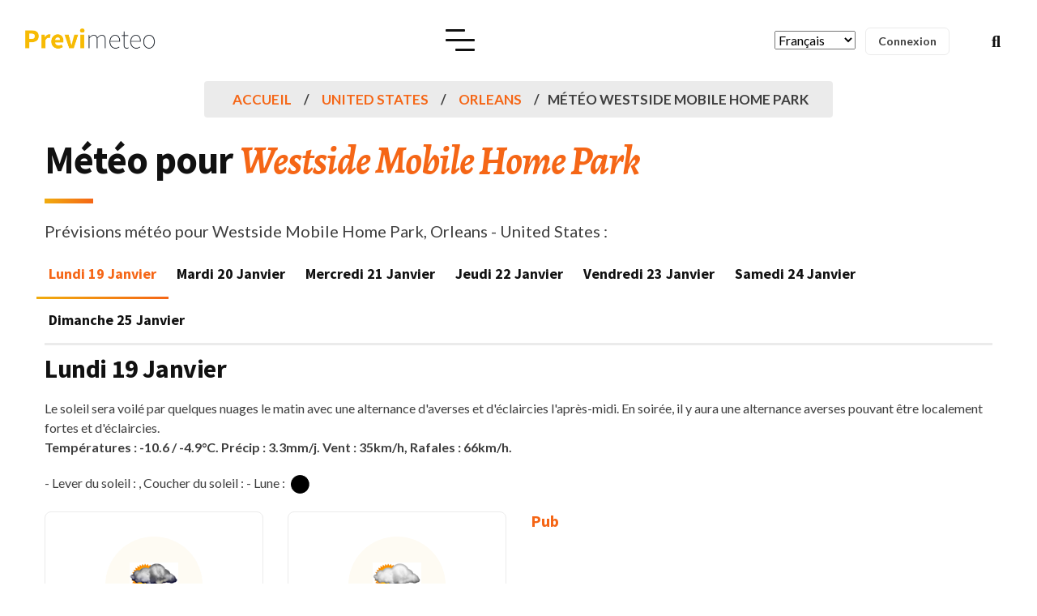

--- FILE ---
content_type: text/html; charset=UTF-8
request_url: https://meteo-france.previmeteo.com/us/7224978-meteo-westside-mobile-home-park.html
body_size: 15944
content:
<!DOCTYPE html>
<html lang="fr">
	<head>
		<meta charset="utf-8" />
		<title>Météo Westside Mobile Home Park (), Orleans, New York United States</title>
		<meta name="viewport" content="width=device-width, initial-scale=1.0">
		<meta name="description" content="Meteo Westside Mobile Home Park : Prévision météo détaillées pour Westside Mobile Home Park () en United States, New York, Orleans pour aujourd'hui, demain et les prochains jours. Météo en détail pour le matin, l'après-midi et le soir avec les températures, la pluie, la neige, ou les risques d'orage et le vent https://meteo.previmeteo.com/us/7224978-meteo-westside-mobile-home-park.html" />
		<meta name="keywords" content=", meteo Westside Mobile Home Park, Alertes météo, pré-alerte météo, alertes orage, alerte pluie, alerte vent, alerte rafales, alertes températures, alertes gel, meteo New York, meteo United States, meteo Orleans" />
		<meta content="Previmeteo" name="author" />
		<meta property="og:locale" content="fr" />
		<meta property="og:type" content="website" />
		<meta property="og:title" content="Météo Westside Mobile Home Park (), Orleans, New York United States" />
		<meta property="og:description" content="Meteo Westside Mobile Home Park : Prévision météo détaillées pour Westside Mobile Home Park () en United States, New York, Orleans pour aujourd'hui, demain et les prochains jours. Météo en détail pour le matin, l'après-midi et le soir avec les températures, la pluie, la neige, ou les risques d'orage et le vent https://meteo.previmeteo.com/us/7224978-meteo-westside-mobile-home-park.html" />
		<meta property="og:url" content="https://meteo-france.previmeteo.com/us/7224978-meteo-westside-mobile-home-park.html" />
		<meta property="og:site_name" content="Alertes, prévisions et données météo - Previmeteo" />
		<meta name="twitter:card" content="summary_large_image" />
		<meta name="twitter:description" content="Meteo Westside Mobile Home Park : Prévision météo détaillées pour Westside Mobile Home Park () en United States, New York, Orleans pour aujourd'hui, demain et les prochains jours. Météo en détail pour le matin, l'après-midi et le soir avec les températures, la pluie, la neige, ou les risques d'orage et le vent https://meteo.previmeteo.com/us/7224978-meteo-westside-mobile-home-park.html" />
		<meta name="twitter:title" content="Météo Westside Mobile Home Park (), Orleans, New York United States" />
		<meta name="twitter:image" content="https://www.previmeteo.com/new_site/images/logo-dark.png" />
		<!--<script type='application/ld+json'>{"@context":"https://schema.org","@type":"WebSite","@id":"https://previmeteo.com","url":"https://previmeteo.com/us/7224978-meteo-westside-mobile-home-park.html","name":"Meteo Westside Mobile Home Park : Prévision météo détaillées pour Westside Mobile Home Park () en United States, New York, Orleans pour aujourd'hui, demain et les prochains jours. Météo en détail pour le matin, l'après-midi et le soir avec les températures, la pluie, la neige, ou les risques d'orage et le vent https://meteo.previmeteo.com/us/7224978-meteo-westside-mobile-home-park.html","potentialAction":{"@type":"SearchAction","target":"https://www.previmeteo.com/recherche/index.php","query-input":"required name=recherche"}}</script>-->
		<script type="application/ld+json">
		{
		  "@context": "https://schema.org",
		  "@type": "Corporation",
		  "name": "Previmeteo SAS",
		  "address": 
		  {
			  "@type": "PostalAddress",
			  "streetAddress": "7, rue Caroline Aigle",
			  "addressLocality": "Le Haillan, France",
			  "postalCode": "33185"
		  }
		}
		</script>
				<link rel="canonical" href="https://meteo-france.previmeteo.com/us/7224978-meteo-westside-mobile-home-park.html" />
		
		<!-- favicon -->
		<link rel="shortcut icon" href="https://static.previmeteo.com/new_site/images/favicon.ico">
		<!-- WOW Animation -->
				<!-- Bootstrap css -->
		<link href="https://static.previmeteo.com/new_site/css/bootstrap.min.css" rel="stylesheet" type="text/css" />
		<!-- Slick Slider -->
				<!-- Icons -->
								<!-- Main css File -->
		<link href="https://static.previmeteo.com/new_site/css/style.min.css" rel="stylesheet" type="text/css" id="theme-default" />
		<link href="https://static.previmeteo.com/new_site/css/rtl-style.min.css" rel="stylesheet" type="text/css" id="rtl-theme-default" disabled="disabled" />
		<link href="https://static.previmeteo.com/new_site/css/colors/orange-color.min-start.css" rel="stylesheet" type="text/css" id="theme-color" />		<meta name="apple-itunes-app" content="app-id=1050964320"/>
		
	<script type="application/ld+json">
	{
	  "@context": "https://schema.org",
	  "@type": "BreadcrumbList",
	  "itemListElement": [{
		"@type": "ListItem",
		"position": 1,
		"name": "Country United States",
		"item": "meteo-france.previmeteo.com/villes/liste_regions.php?code_pays=US"
	  },{
		"@type": "ListItem",
		"position": 2,
		"name": "Meteo Westside Mobile Home Park",
		"item": "https://meteo-france.previmeteo.com/us/7224978-meteo-westside-mobile-home-park.html"
	  }]
	}
	</script>
	<!-- JSON-LD : Localité -->
	<script type="application/ld+json">
	{
	  "@context": "https://schema.org",
	  "@type": "Place",
	  "name": "Westside Mobile Home Park",
	  "address": {
		"@type": "PostalAddress","addressLocality": "Westside Mobile Home Park","addressRegion": "New York","addressCountry": "US"
	  },
	  "geo": {
		"@type": "GeoCoordinates",
		"latitude": 43.24667,
		"longitude": -78.20611
	  }
	}
	</script><meta name="geo.position" content="43.24667;-78.20611" />
	<meta name="geo.placename" content="Westside Mobile Home Park, New York" />
	<meta name="ICBM" content="43.24667, -78.20611" />
	<meta property="og:latitude" content="43.24667"/>
	<meta property="og:longitude" content="-78.20611"/>
	<meta property="og:locality" content="Westside Mobile Home Park"/>
	<meta property="og:region" content="New York"/><meta property="og:geoname" content="7224978"/>
	<meta property="og:country-name" content="US"/>		<!--<link rel="manifest" href="https://static.previmeteo.com/new_site/manifest.json" />-->
		
		
		

	</head>	
	<link rel="stylesheet" href="https://static.previmeteo.com/new_site/css/SimpleStarRating.min.css">
	<style>
	.rating {
		font-size: 20px;
		color: #F7B824;
	}
	//materialdesignicons clean
	@font-face{font-family:"Material Design Icons";src:url(https://static.previmeteo.com/new_site/fonts/materialdesignicons-webfont.eot?v=5.3.45);src:url(https://static.previmeteo.com/new_site/fonts/materialdesignicons-webfont.eot?#iefix&v=5.3.45) format("embedded-opentype"),url(https://static.previmeteo.com/new_site/fonts/materialdesignicons-webfont.woff2?v=5.3.45) format("woff2"),url(https://static.previmeteo.com/new_site/fonts/materialdesignicons-webfont.woff?v=5.3.45) format("woff"),url(https://static.previmeteo.com/new_site/fonts/materialdesignicons-webfont.ttf?v=5.3.45) format("truetype");font-weight:400;font-style:normal}@-webkit-keyframes mdi-spin{0%{-webkit-transform:rotate(0);transform:rotate(0)}100%{-webkit-transform:rotate(359deg);transform:rotate(359deg)}}@keyframes mdi-spin{0%{-webkit-transform:rotate(0);transform:rotate(0)}100%{-webkit-transform:rotate(359deg);transform:rotate(359deg)}}
	
	//line awesome clean
	.la{-moz-osx-font-smoothing:grayscale;-webkit-font-smoothing:antialiased;display:inline-block;font-style:normal;font-variant:normal;text-rendering:auto;line-height:1}.la-lg{font-size:1.33333em;line-height:.75em;vertical-align:-.0667em}.la-1x{font-size:1em}.la-2x{font-size:2em}.la-3x{font-size:3em}.la-4x{font-size:4em}.la-5x{font-size:5em}.la-6x{font-size:6em}.la-7x{font-size:7em}.la-8x{font-size:8em}.la-9x{font-size:9em}.la-10x{font-size:10em}.la-ul{list-style-type:none;margin-left:2.5em;padding-left:0}.la-ul>li{position:relative}.la-li{left:-2em;position:absolute;text-align:center;width:2em;line-height:inherit}@-webkit-keyframes la-spin{0%{-webkit-transform:rotate(0);transform:rotate(0)}100%{-webkit-transform:rotate(360deg);transform:rotate(360deg)}}@keyframes la-spin{0%{-webkit-transform:rotate(0);transform:rotate(0)}100%{-webkit-transform:rotate(360deg);transform:rotate(360deg)}}.la-500px:before{content:"\f26e"}.la-ad:before{content:"\f641"}.la-address-card:before{content:"\f2bb"}.la-align-center:before{content:"\f037"}.la-align-left:before{content:"\f036"}.la-align-right:before{content:"\f038"}.la-app-store:before{content:"\f36f"}.la-apple:before{content:"\f179"}.la-apple-alt:before{content:"\f5d1"}.la-blog:before{content:"\f781"}.la-bold:before{content:"\f032"}.la-bootstrap:before{content:"\f836"}.la-box:before{content:"\f466"}.la-box-open:before{content:"\f49e"}.la-city:before{content:"\f64f"}.la-code:before{content:"\f121"}.la-cookie:before{content:"\f563"}.la-copyright:before{content:"\f1f9"}.la-css3:before{content:"\f13c"}.la-css3-alt:before{content:"\f38b"}.la-facebook:before{content:"\f09a"}.la-facebook-f:before{content:"\f39e"}.la-file:before{content:"\f15b"}.la-file-alt:before{content:"\f15c"}.la-file-code:before{content:"\f1c9"}.la-file-image:before{content:"\f1c5"}.la-font:before{content:"\f031"}.la-font-awesome:before{content:"\f2b4"}.la-font-awesome-alt:before{content:"\f35c"}.la-google:before{content:"\f1a0"}.la-google-play:before{content:"\f3ab"}.la-google-plus:before{content:"\f2b3"}.la-google-plus-g:before{content:"\f0d5"}.la-heading:before{content:"\f1dc"}.la-html5:before{content:"\f13b"}.la-icons:before{content:"\f86d"}.la-id-card:before{content:"\f2c2"}.la-id-card-alt:before{content:"\f47f"}.la-image:before{content:"\f03e"}.la-images:before{content:"\f302"}.la-info:before{content:"\f129"}.la-itunes:before{content:"\f3b4"}.la-itunes-note:before{content:"\f3b5"}.la-js:before{content:"\f3b8"}.la-line:before{content:"\f3c0"}.la-link:before{content:"\f0c1"}.la-linkedin:before{content:"\f08c"}.la-linkedin-in:before{content:"\f0e1"}.la-medium:before{content:"\f23a"}.la-medium-m:before{content:"\f3c7"}.la-microsoft:before{content:"\f3ca"}.la-mobile:before{content:"\f10b"}.la-mobile-alt:before{content:"\f3cd"}.la-object-group:before{content:"\f247"}.la-page4:before{content:"\f3d7"}.la-phone:before{content:"\f095"}.la-phone-alt:before{content:"\f879"}.la-php:before{content:"\f457"}.la-play:before{content:"\f04b"}.la-plus:before{content:"\f067"}.la-search:before{content:"\f002"}.la-search-plus:before{content:"\f00e"}.la-star:before{content:"\f005"}.la-store:before{content:"\f54e"}.la-store-alt:before{content:"\f54f"}.la-text-height:before{content:"\f034"}.la-text-width:before{content:"\f035"}.la-toggle-on:before{content:"\f205"}.la-twitter:before{content:"\f099"}.la-user:before{content:"\f007"}.la-user-alt:before{content:"\f406"}.la-user-plus:before{content:"\f234"}.la-weight:before{content:"\f496"}.la-window-close:before{content:"\f410"}@font-face{font-family:'Line Awesome Brands';font-style:normal;font-weight:400;font-display:auto;src:url(https://static.previmeteo.com/new_site/fonts/la-brands-400.eot);src:url(https://static.previmeteo.com/new_site/fonts/la-brands-400.eot?#iefix) format("embedded-opentype"),url(https://static.previmeteo.com/new_site/fonts/la-brands-400.woff2) format("woff2"),url(https://static.previmeteo.com/new_site/fonts/la-brands-400.woff) format("woff"),url(https://static.previmeteo.com/new_site/fonts/la-brands-400.ttf) format("truetype"),url(https://static.previmeteo.com/new_site/fonts/la-brands-400.svg#lineawesome) format("svg")}@font-face{font-family:'Line Awesome Free';font-style:normal;font-weight:400;font-display:auto;src:url(https://static.previmeteo.com/new_site/fonts/la-regular-400.eot);src:url(https://static.previmeteo.com/new_site/fonts/la-regular-400.eot?#iefix) format("embedded-opentype"),url(https://static.previmeteo.com/new_site/fonts/la-regular-400.woff2) format("woff2"),url(https://static.previmeteo.com/new_site/fonts/la-regular-400.woff) format("woff"),url(https://static.previmeteo.com/new_site/fonts/la-regular-400.ttf) format("truetype"),url(https://static.previmeteo.com/new_site/fonts/la-regular-400.svg#lineawesome) format("svg")}@font-face{font-family:'Line Awesome Free';font-style:normal;font-weight:900;font-display:auto;src:url(https://static.previmeteo.com/new_site/fonts/la-solid-900.eot);src:url(https://static.previmeteo.com/new_site/fonts/la-solid-900.eot?#iefix) format("embedded-opentype"),url(https://static.previmeteo.com/new_site/fonts/la-solid-900.woff2) format("woff2"),url(https://static.previmeteo.com/new_site/fonts/la-solid-900.woff) format("woff"),url(https://static.previmeteo.com/new_site/fonts/la-solid-900.ttf) format("truetype"),url(https://static.previmeteo.com/new_site/fonts/la-solid-900.svg#lineawesome) format("svg")}.la{font-family:'Line Awesome Free';font-weight:900}.la.la-star-o{font-family:'Line Awesome Free';font-weight:400}.la.la-star-o:before{content:"\f005"}.la.la-close:before{content:"\f00d"}.la.la-file-o{font-family:'Line Awesome Free';font-weight:400}.la.la-file-o:before{content:"\f15b"}.la.la-image{font-family:'Line Awesome Free';font-weight:400}.la.la-image:before{content:"\f03e"}.la.la-twitter{font-family:'Line Awesome Brands';font-weight:400}.la.la-facebook{font-family:'Line Awesome Brands';font-weight:400}.la.la-facebook:before{content:"\f39e"}.la.la-facebook-f{font-family:'Line Awesome Brands';font-weight:400}.la.la-facebook-f:before{content:"\f39e"}.la.la-group:before{content:"\f0c0"}.la.la-google-plus{font-family:'Line Awesome Brands';font-weight:400}.la.la-google-plus:before{content:"\f0d5"}.la.la-linkedin{font-family:'Line Awesome Brands';font-weight:400}.la.la-linkedin:before{content:"\f0e1"}.la.la-file-text-o{font-family:'Line Awesome Free';font-weight:400}.la.la-file-text-o:before{content:"\f15c"}.la.la-mobile:before{content:"\f3cd"}.la.la-mobile-phone:before{content:"\f3cd"}.la.la-html5{font-family:'Line Awesome Brands';font-weight:400}.la.la-css3{font-family:'Line Awesome Brands';font-weight:400}.la.la-toggle-right{font-family:'Line Awesome Free';font-weight:400}.la.la-toggle-right:before{content:"\f152"}.la.la-file-text:before{content:"\f15c"}.la.la-apple{font-family:'Line Awesome Brands';font-weight:400}.la.la-toggle-left{font-family:'Line Awesome Free';font-weight:400}.la.la-toggle-left:before{content:"\f191"}.la.la-google{font-family:'Line Awesome Brands';font-weight:400}.la.la-file-image-o{font-family:'Line Awesome Free';font-weight:400}.la.la-file-image-o:before{content:"\f1c5"}.la.la-file-code-o{font-family:'Line Awesome Free';font-weight:400}.la.la-file-code-o:before{content:"\f1c9"}.la.la-support{font-family:'Line Awesome Free';font-weight:400}.la.la-support:before{content:"\f1cd"}.la.la-send:before{content:"\f1d8"}.la.la-send-o{font-family:'Line Awesome Free';font-weight:400}.la.la-send-o:before{content:"\f1d8"}.la.la-header:before{content:"\f1dc"}.la.la-copyright{font-family:'Line Awesome Free';font-weight:400}.la.la-medium{font-family:'Line Awesome Brands';font-weight:400}.la.la-object-group{font-family:'Line Awesome Free';font-weight:400}.la.la-500px{font-family:'Line Awesome Brands';font-weight:400}.la.la-font-awesome{font-family:'Line Awesome Brands';font-weight:400}.la.la-fa{font-family:'Line Awesome Brands';font-weight:400}.la.la-fa:before{content:"\f2b4"}.la.la-address-card-o{font-family:'Line Awesome Free';font-weight:400}.la.la-address-card-o:before{content:"\f2bb"}.la.la-user-o{font-family:'Line Awesome Free';font-weight:400}.la.la-user-o:before{content:"\f007"}.la.la-id-card-o{font-family:'Line Awesome Free';font-weight:400}.la.la-id-card-o:before{content:"\f2c2"}.la.la-s15:before{content:"\f2cd"}.la.la-window-close-o{font-family:'Line Awesome Free';font-weight:400}.la.la-window-close-o:before{content:"\f410"}
	
	
	/*!
	 * Font Awesome Free 5.13.1 by @fontawesome - https://fontawesome.com
	 * License - https://fontawesome.com/license/free (Icons: CC BY 4.0, Fonts: SIL OFL 1.1, Code: MIT License)
	 */.fa,.fab,.fas{-moz-osx-font-smoothing:grayscale;-webkit-font-smoothing:antialiased;display:inline-block;font-style:normal;font-variant:normal;text-rendering:auto;line-height:1}.fa-lg{font-size:1.33333em;line-height:.75em;vertical-align:-.0667em}.fa-1x{font-size:1em}.fa-2x{font-size:2em}.fa-3x{font-size:3em}.fa-4x{font-size:4em}.fa-5x{font-size:5em}.fa-6x{font-size:6em}.fa-7x{font-size:7em}.fa-8x{font-size:8em}.fa-9x{font-size:9em}.fa-10x{font-size:10em}.fa-ul{list-style-type:none;margin-left:2.5em;padding-left:0}.fa-ul>li{position:relative}.fa-li{left:-2em;position:absolute;text-align:center;width:2em;line-height:inherit}.fa-spin{-webkit-animation:fa-spin 2s linear infinite;animation:fa-spin 2s linear infinite}@-webkit-keyframes fa-spin{0%{-webkit-transform:rotate(0);transform:rotate(0)}to{-webkit-transform:rotate(1turn);transform:rotate(1turn)}}@keyframes fa-spin{0%{-webkit-transform:rotate(0);transform:rotate(0)}to{-webkit-transform:rotate(1turn);transform:rotate(1turn)}}.fa-rotate-90{-webkit-transform:rotate(90deg);transform:rotate(90deg)}.fa-rotate-180{-webkit-transform:rotate(180deg);transform:rotate(180deg)}.fa-rotate-270{-webkit-transform:rotate(270deg);transform:rotate(270deg)}:root .fa-rotate-180,:root .fa-rotate-270,:root .fa-rotate-90{-webkit-filter:none;filter:none}.fa-500px:before{content:"\f26e"}.fa-ad:before{content:"\f641"}.fa-address-card:before{content:"\f2bb"}.fa-align-center:before{content:"\f037"}.fa-align-left:before{content:"\f036"}.fa-align-right:before{content:"\f038"}.fa-app-store:before{content:"\f36f"}.fa-apple:before{content:"\f179"}.fa-apple-alt:before{content:"\f5d1"}.fa-blog:before{content:"\f781"}.fa-bold:before{content:"\f032"}.fa-bootstrap:before{content:"\f836"}.fa-box:before{content:"\f466"}.fa-box-open:before{content:"\f49e"}.fa-city:before{content:"\f64f"}.fa-code:before{content:"\f121"}.fa-cookie:before{content:"\f563"}.fa-copyright:before{content:"\f1f9"}.fa-css3:before{content:"\f13c"}.fa-css3-alt:before{content:"\f38b"}.fa-facebook:before{content:"\f09a"}.fa-facebook-f:before{content:"\f39e"}.fa-file:before{content:"\f15b"}.fa-file-alt:before{content:"\f15c"}.fa-file-code:before{content:"\f1c9"}.fa-file-image:before{content:"\f1c5"}.fa-font:before{content:"\f031"}.fa-font-awesome:before{content:"\f2b4"}.fa-font-awesome-alt:before{content:"\f35c"}.fa-font-awesome-logo-full:before{content:"\f4e6"}.fa-google:before{content:"\f1a0"}.fa-google-play:before{content:"\f3ab"}.fa-google-plus:before{content:"\f2b3"}.fa-google-plus-g:before{content:"\f0d5"}.fa-heading:before{content:"\f1dc"}.fa-html5:before{content:"\f13b"}.fa-icons:before{content:"\f86d"}.fa-id-card:before{content:"\f2c2"}.fa-id-card-alt:before{content:"\f47f"}.fa-image:before{content:"\f03e"}.fa-images:before{content:"\f302"}.fa-info:before{content:"\f129"}.fa-itunes:before{content:"\f3b4"}.fa-itunes-note:before{content:"\f3b5"}.fa-js:before{content:"\f3b8"}.fa-line:before{content:"\f3c0"}.fa-link:before{content:"\f0c1"}.fa-linkedin:before{content:"\f08c"}.fa-linkedin-in:before{content:"\f0e1"}.fa-list:before{content:"\f03a"}.fa-list-alt:before{content:"\f022"}.fa-list-ul:before{content:"\f0ca"}.fa-medium:before{content:"\f23a"}.fa-medium-m:before{content:"\f3c7"}.fa-microsoft:before{content:"\f3ca"}.fa-mobile:before{content:"\f10b"}.fa-mobile-alt:before{content:"\f3cd"}.fa-object-group:before{content:"\f247"}.fa-page4:before{content:"\f3d7"}.fa-phone:before{content:"\f095"}.fa-phone-alt:before{content:"\f879"}.fa-php:before{content:"\f457"}.fa-play:before{content:"\f04b"}.fa-plus:before{content:"\f067"}.fa-search:before{content:"\f002"}.fa-search-plus:before{content:"\f00e"}.fa-star:before{content:"\f005"}.fa-store:before{content:"\f54e"}.fa-store-alt:before{content:"\f54f"}.fa-text-height:before{content:"\f034"}.fa-text-width:before{content:"\f035"}.fa-toggle-on:before{content:"\f205"}.fa-twitter:before{content:"\f099"}.fa-user:before{content:"\f007"}.fa-user-alt:before{content:"\f406"}.fa-user-plus:before{content:"\f234"}.fa-weight:before{content:"\f496"}.fa-window-close:before{content:"\f410"}@font-face{font-family:"Font Awesome 5 Brands";font-style:normal;font-weight:400;font-display:block;src:url(https://static.previmeteo.com/new_site/fonts/fa-brands-400.eot);src:url(https://static.previmeteo.com/new_site/fonts/fa-brands-400.eot?#iefix) format("embedded-opentype"),url(https://static.previmeteo.com/new_site/fonts/fa-brands-400.woff2) format("woff2"),url(https://static.previmeteo.com/new_site/fonts/fa-brands-400.woff) format("woff"),url(https://static.previmeteo.com/new_site/fonts/fa-brands-400.ttf) format("truetype"),url(https://static.previmeteo.com/new_site/fonts/fa-brands-400.svg#fontawesome) format("svg")}.fab{font-family:"Font Awesome 5 Brands"}@font-face{font-family:"Font Awesome 5 Free";font-style:normal;font-weight:400;font-display:block;src:url(https://static.previmeteo.com/new_site/fonts/fa-regular-400.eot);src:url(https://static.previmeteo.com/new_site/fonts/fa-regular-400.eot?#iefix) format("embedded-opentype"),url(https://static.previmeteo.com/new_site/fonts/fa-regular-400.woff2) format("woff2"),url(https://static.previmeteo.com/new_site/fonts/fa-regular-400.woff) format("woff"),url(https://static.previmeteo.com/new_site/fonts/fa-regular-400.ttf) format("truetype"),url(https://static.previmeteo.com/new_site/fonts/fa-regular-400.svg#fontawesome) format("svg")}.fab{font-weight:400}@font-face{font-family:"Font Awesome 5 Free";font-style:normal;font-weight:900;font-display:block;src:url(https://static.previmeteo.com/new_site/fonts/fa-solid-900.eot);src:url(https://static.previmeteo.com/new_site/fonts/fa-solid-900.eot?#iefix) format("embedded-opentype"),url(https://static.previmeteo.com/new_site/fonts/fa-solid-900.woff2) format("woff2"),url(https://static.previmeteo.com/new_site/fonts/fa-solid-900.woff) format("woff"),url(https://static.previmeteo.com/new_site/fonts/fa-solid-900.ttf) format("truetype"),url(https://static.previmeteo.com/new_site/fonts/fa-solid-900.svg#fontawesome) format("svg")}.fa,.fas{font-family:"Font Awesome 5 Free"}.fa,.fas{font-weight:900}
	</style>
	<style>
	@media only screen and (max-width: 1330px) {
	
		.menu-toggle-btn {
			display: block;
		  }
		  #navigation {
			background: #fff;
			position: fixed;
			right: 0;
			top: 0;
			-webkit-box-shadow: -20px 0 20px 0 rgba(0, 0, 0, 0.1);
			box-shadow: -20px 0 20px 0 rgba(0, 0, 0, 0.1);
			height: 100vh;
			overflow: auto;
			z-index: 1;
			width: 100%;
			max-width: 360px;
			display: block;
			padding: 80px 0 30px;
			transition: all 0.5s ease-in-out;
			-webkit-transition: all 0.5s ease-in-out;
			transform: translateX(120%);
		  }
		  #navigation.open {
			opacity: 1;
			visibility: visible;
			-webkit-transform: translateX(0);
			transform: translateX(0);
			z-index: 1;
		  }
		  #navigation .menu-primary {
			padding: 15px 0 30px;
			width: 100%;
			margin: auto;
		  }
		  #navigation .navbar-right {
			padding: 0 30px 30px;
		  }
		  #navigation .menu-primary li.menu-item {
			display: block;
			padding: 0 0;
			border-bottom: 1px solid rgba(0, 0, 0, 0.06);
		  }
		  #navigation .menu-primary li.menu-item:last-child {
			border-bottom: 0;
		  }
		  #navigation .menu-primary > li.menu-item:last-child {
			border-bottom: 1px solid rgba(0, 0, 0, 0.06);
		  }
		  #navigation .menu-primary > li.menu-item > a {
			font-size: 15px;
			display: block;
			padding: 12px 30px;
			line-height: 1.5;
			text-transform: uppercase;
			color: var(--heading-text-color);
		  }
		  .menu-primary > li.menu-item.menu-item-has-children > a::after {
			content: '';
		  }
		  .menu-primary .sub-menu > li.menu-item.menu-item-has-children > a::after {
			content: '';
		  }
		  .menu-primary li.menu-item .sub-menu {
			position: static;
			box-shadow: none;
			background: 0 0;
			padding: 0;
			transform: none;
			opacity: 1;
			visibility: visible;
			display: none;
			background: rgba(0, 0, 0, 0.04);
			border-radius: 0;
			transition: none;
			-webkit-transition: none;
		  }
		  #navigation .menu-primary .child-link {
			display: block;
			position: absolute;
			right: 10px;
			top: 0;
			height: 46px;
			width: 42px;
			text-align: center;
			line-height: 46px;
			cursor: pointer;
			transition: all 0.5s ease-in-out;
			-webkit-transition: all 0.5s ease-in-out;
			border-radius: 50px;
			-webkit-border-radius: 50px;
		  }
		  .menu-primary > li.menu-item.mega-menu {
			position: relative;
		  }
		  .menu-primary .sub-menu > li.menu-item > a::before {
			display: none;
		  }
		  #navigation .menu-primary .sub-menu li.menu-item a {
			display: block;
			padding: 12px 30px;
			line-height: 1.5;
			color: var(--heading-text-color);
		  }
		  .menu-primary .sub-menu li.menu-item > .sub-menu {
			margin-left: 0;
		  }
		  .menu-primary .sub-menu > li.menu-item.col-title > a {
			font-size: 18px;
			margin: 0;
		  }
		  .menu-primary .mega-menu-inner > li.menu-item > .sub-menu {
			display: block !important;
			background: 0 0;
		  }
		  #navigation .menu-primary .child-link.active {
			transform: rotate(180deg);
			-webkit-transform: rotate(180deg);
		  }
	}
	</style>
<body>
	<!-- box-wrapper --> 
	<div class="box-wrapper">
		<!-- Loader -->
		<!--<div id="preloader">
			<div id="status">
				<div class="d-loader">
					<img src="/new_site/images/logo-dark.png" alt="Previmeteo : alertes et prévisions météo">
				</div>
			</div>
		</div>
		<!-- Loader -->
		<!-- Nav Bar -->
		<header id="master-head" class="navbar menu-center">
			<div class="container-fluid">
				<div id="main-logo" class="logo-container">
		<a class="logo" href="/">
			<img src="/new_site/images/logo-dark.png" class="logo-dark" alt="Previmeteo">
			<img src="/new_site/images/logo-light.png" class="logo-light" alt="Previmeteo">
		</a>
	</div>
	<div class="menu-toggle-btn">
		<!-- Mobile menu toggle-->
		<a class="navbar-toggle">
			<div class="burger-lines">
			</div>
		</a>
		<!-- End mobile menu toggle-->
	</div>
	<div id="navigation" class="nav navbar-nav navbar-main">
		<ul id="main-menu" class="menu-primary">
			<li class="menu-item ">
				<a href="/">Accueil</a>
				
			</li>
			<li class="menu-item menu-item-has-children">
						<a href="https://www.previmeteo.com" >Services Météo</a>
					<ul class="sub-menu">
							<li class="menu-item "><a href="https://www.previmeteo.com/services/previsions-meteo/">Abonnements météo</a></li>
							<li class="menu-item "><a href="https://www.previmeteo.com/services/sur-mesure/">Service météo sur mesures</a></li>
							<li class="menu-item "><a href="https://www.previmeteo.com/services/alertes-meteo/">Alertes météo</a></li>
							<li class="menu-item "><a href="https://www.previmeteo.com/services/releve-intemperies/">Relevé météo</a></li>
							<li class="menu-item "><a href="https://www.previmeteo.com/services/releve-intemperies/">Certificat d'intempéries</a></li>
							<li class="menu-item "><a href="https://www.previmeteo.com/services/releve-intemperies/">Historique météo</a></li>
							<li class="menu-item "><a href="https://www.previmeteo.com/">Business Intelligence Climatique</a></li>
							<li class="menu-item "><a href="https://www.previmeteo.com/services/api-meteo/">API météo</a></li>
							
							
						</ul>
			</li>
			
			<li class="menu-item menu-item-has-children ">
					<a href="/cartes/recherche-meteo-departements-france.php">Ma Météo</a>
					<ul class="sub-menu">
						
							
				
								<li class="menu-item ">
									<a href="/recherche/index.php" title="Prévision météo pour les villes du monde">Météo pour ma ville</a>
								</li>
								<li class="menu-item ">
									<a href="/temps-reel/carte-meteo.php" title="Carte météo en temps réel">Météo temps réel</a>
								</li>
								<li class="menu-item ">
										<a href="/cartes/recherche-meteo-departements-france.php"  title="Météo pour la France">Prévisions météo France</a>
									</li>
								<li class="menu-item ">
									<a  href="/cartes/europe/" title="Météo pour l'Europe">Météo en Europe</a>
								</li>
									
						
					</ul>
			</li>
			<li class="menu-item menu-item-has-children ">
						<a href="https://www.previmeteo.com/nous-connaitre/">A propos</a>
						<ul class="sub-menu">
							<li class="menu-item">
										<a href="https://blog.previmeteo.com" target="_blank"  title="Blog météo">Blog</a>
										
								</li>
							<li class="menu-item ">
									<a href="https://www.previmeteo.com/nous-connaitre/"  title="A propos de Previmeteo">A propos</a>
									
							</li>
							<!--<li class="menu-item ">
									<a href="/demande-devis-meteo.php" title="Demander un devis pour un service météo">Demander un devis</a>
									
							</li>-->
							<li class="menu-item ">
									<a href="https://www.previmeteo.com/contact/" title="Contacter le service météo">Nous contacter</a>
									
							</li>	
						
							
						</ul>
				</li>
				<li class="menu-item  ">
						<a href="https://www.previmeteo.com/contact/">Contact</a>						
				</li>
			
		</ul>
	</div>
	<div class="navbar-right">
				<div class="entry-tags" style="marging:5px;padding:12px;">
			<FORM> 
			<SELECT NAME="ListeUrl" SIZE=1 onChange="ChangeUrl(this.form)"> 
			<OPTION SELECTED VALUE="https://meteo-france.previmeteo.com/us/7224978-meteo-westside-mobile-home-park.html">Français</option><OPTION  VALUE="https://meteo.previmeteo.com/us/7224978-weather-westside-mobile-home-park.html">English</option><OPTION  VALUE="https://meteo.previmeteo.com/us/7224978-wetter-westside-mobile-home-park.html">German</option><OPTION  VALUE="https://meteo.previmeteo.com/us/7224978-weer-westside-mobile-home-park.html">Netherland</option><OPTION  VALUE="https://meteo.previmeteo.com/us/7224978-tiempo-westside-mobile-home-park.html">Spanish</option><OPTION  VALUE="https://meteo.previmeteo.com/us/7224978-tempo-westside-mobile-home-park.html">Italian</option>			</SELECT> 
			</FORM> 
			<script language="JavaScript"> 
			function ChangeUrl(formulaire) 
			{ 
			location.href = formulaire.ListeUrl.options[formulaire.ListeUrl.selectedIndex].value; 
			} 
			</script> 
		</div>
				<div class="entry-tags" style="padding-top:8px">
			<a href="https://my.previmeteo.com" target="_blank">
				<div class="tab-cloud" >Connexion</div>
			</a>
		</div>
		
		<div class="search-option style-dark">
			<div class="search-btn">
				<a href="#"><i class="fas fa-search"></i></a>
			</div>
		</div>
	</div>			</div>
		</header>
		<!-- Nav Bar -->
		<!-- Main Wrapper -->
		<div id="main-wrapper" class="page-wrapper">
			<!-- Page Header -->
			<div class="section-padding" style="padding: 0 0px;">
				<div class="container">
					
						<div class="col-lg-12" style="margin-bottom:50px">
							<ul class="st-breadcrumb">
								<li><a href="/">Accueil</a></li>
								<li><a href="/villes/liste_regions.php?code_pays=US">United States</a></li>
																<li><a href="/villes/liste_villes.php?code_pays=US&code_region=&code_dept=">Orleans</a></li>								<li class="active">Météo Westside Mobile Home Park</li>
							</ul><!-- End Breadcrumb -->
							<br>
							<div class="row clearfix">
								<div class="heading-wrapper with-separator" style="margin-bottom:-60px">
											<h1 class="h1">Météo pour <span>Westside Mobile Home Park</span></h1>
											<div class="lead-text">
												<p>Prévisions météo pour Westside Mobile Home Park, Orleans - United States : 
																													
													<!--				 
												   <span onclick="rating(0);" id="rating0" ><img src="https://static.previmeteo.com/img/star0.png" style="vertical-align: text-bottom;"></span> 
												   <span class="rating"  id="rating" >  </span><br>
											   -->			
																	
																													
											</p>
											</div>
											</div>
								</div>
									<!-- End Heading -->
							</div><!-- End Col -->
							<div class="row clearfix">
								<div class="col-lg-12">
									<div class="tab-wrapper">
										<div class="st-tab-btn" style="margin-bottom:-20px">
											<ul class="nav nav-tabs" role="tablist">
												<li class="nav-item" >
														<a class="nav-link active" data-toggle="tab" href="#jour_0" role="tab" style="margin-left:-10px;margin-right:-10px;">Lundi 19 Janvier</a></li>
													<li class="nav-item" >
														<a class="nav-link " data-toggle="tab" href="#jour_1" role="tab" style="margin-left:-10px;margin-right:-10px;">Mardi 20 Janvier</a></li>
													<li class="nav-item" >
														<a class="nav-link " data-toggle="tab" href="#jour_2" role="tab" style="margin-left:-10px;margin-right:-10px;">Mercredi 21 Janvier</a></li>
													<li class="nav-item" >
														<a class="nav-link " data-toggle="tab" href="#jour_3" role="tab" style="margin-left:-10px;margin-right:-10px;">Jeudi 22 Janvier</a></li>
													<li class="nav-item" >
														<a class="nav-link " data-toggle="tab" href="#jour_4" role="tab" style="margin-left:-10px;margin-right:-10px;">Vendredi 23 Janvier</a></li>
													<li class="nav-item" >
														<a class="nav-link " data-toggle="tab" href="#jour_5" role="tab" style="margin-left:-10px;margin-right:-10px;">Samedi 24 Janvier</a></li>
													<li class="nav-item" >
														<a class="nav-link " data-toggle="tab" href="#jour_6" role="tab" style="margin-left:-10px;margin-right:-10px;">Dimanche 25 Janvier</a></li>
																								</ul>
										</div>
										<div class="st-tab-content">     
											<div class="tab-content">
												<div class="tab-pane active" id="jour_0" role="tabpanel">
														<div class="text-wrapper">
															<h4>Lundi 19 Janvier</h4><p>Le soleil sera voilé par quelques nuages le matin avec une alternance d'averses et d'éclaircies l'après-midi. En soirée, il y aura une alternance averses pouvant être localement fortes et d'éclaircies.<br><b>Températures : -10.6 / -4.9°C. Précip : 3.3mm/j. Vent : 35km/h, Rafales : 66km/h.</b></p><p> - Lever du soleil : , Coucher du soleil : - Lune : <img src="//static.previmeteo.com/picto_ln_31/1.png" alt="lune" width="31px" height="31px"/></p><div class="row clearfix"><div class="col-lg-3">
																<div class="icon-box theme-two wow fadeInLeft">
																	<div class="icon">
																		<img src="https://static.previmeteo.com/picto_mt_60/6.png" alt="Quelques averses relativement faibles sont à craindre" title="Quelques averses relativement faibles sont à craindre">
																	</div>
																	<div class="text">
																		<h4>Ap.-midi</h4>    
																		<p>Quelques averses relativement faibles sont à craindre<br><br>Maxi. -4.9°C<br>Mini. -8°C<br>Vent. 26km/h<br>Rafales 53km/h<br>Direction SSO<br>Précip. 1mm<br></p>
																	</div>
																</div>
																</div><div class="col-lg-3">
																<div class="icon-box theme-two wow fadeInLeft">
																	<div class="icon">
																		<img src="https://static.previmeteo.com/picto_mt_60/8.png" alt="Des averses parfois fortes sont à prévoir" title="Des averses parfois fortes sont à prévoir">
																	</div>
																	<div class="text">
																		<h4>Soirée</h4>    
																		<p>Des averses parfois fortes sont à prévoir<br><br>Maxi. -5.6°C<br>Mini. -9.8°C<br>Vent. 35km/h<br>Rafales 66km/h<br>Direction OSO<br>Précip. 2.3mm<br></p>
																	</div>
																</div>
																</div><div class="col-lg-3"><div class="widget text">
															<div class="text-widget">
																<div class="widget-title">
																	<h3 class="title">Pub</h3>
																</div>
																<span style="text-align:center;display:block;"><!-- Previmeteo v2 - 300x250 -->
<ins class="adsbygoogle"
	 style="display:block"
	 data-ad-client="ca-pub-2445108409444273"
	 data-ad-slot="1080572756"
	 data-ad-format="auto"
	 data-full-width-responsive="true"></ins>
<script>
	 (adsbygoogle = window.adsbygoogle || []).push({});
</script>
</span>
															</div>
															</div></div></div><!-- End Row -->	</div>
													</div><div class="tab-pane " id="jour_1" role="tabpanel">
														<div class="text-wrapper">
															<h4>Mardi 20 Janvier</h4><p>La journée sera ensoleillée avec un soleil voilé par quelques nuages. Le ciel de la soirée sera juste voilé par quelques nuages.<br><b>Températures : -14.8 / -9.1°C. Précip : 0.5mm/j. Vent : 35km/h, Rafales : 65km/h.</b></p><p>Saint Sébastien - Lever du soleil : 07:37, Coucher du soleil : 17:10- Lune : <img src="//static.previmeteo.com/picto_ln_31/2.png" alt="lune" width="31px" height="31px"/></p><div class="row clearfix"><div class="col-lg-3">
																<div class="icon-box theme-two wow fadeInLeft">
																	<div class="icon">
																		<img src="https://static.previmeteo.com/picto_mt_60/6.png" alt="Quelques averses relativement faibles sont à craindre" title="Quelques averses relativement faibles sont à craindre">
																	</div>
																	<div class="text">
																		<h4>Nuit</h4>    
																		<p>Quelques averses relativement faibles sont à craindre<br><br>Maxi. -9.1°C<br>Mini. -12.8°C<br>Vent. 35km/h<br>Rafales 65km/h<br>Direction OSO<br>Précip. 0.5mm<br></p>
																	</div>
																</div>
																</div><div class="col-lg-3">
																<div class="icon-box theme-two wow fadeInLeft">
																	<div class="icon">
																		<img src="https://static.previmeteo.com/picto_mt_60/1.png" alt="Le ciel sera juste voilé par quelques nuages" title="Le ciel sera juste voilé par quelques nuages">
																	</div>
																	<div class="text">
																		<h4>Matin</h4>    
																		<p>Le ciel sera juste voilé par quelques nuages<br><br>Maxi. -13.3°C<br>Mini. -14.7°C<br>Vent. 32km/h<br>Rafales 58km/h<br>Direction OSO<br>Précip. 0mm<br></p>
																	</div>
																</div>
																</div><div class="col-lg-3">
																<div class="icon-box theme-two wow fadeInLeft">
																	<div class="icon">
																		<img src="https://static.previmeteo.com/picto_mt_60/1.png" alt="Le ciel sera juste voilé par quelques nuages" title="Le ciel sera juste voilé par quelques nuages">
																	</div>
																	<div class="text">
																		<h4>Ap.-midi</h4>    
																		<p>Le ciel sera juste voilé par quelques nuages<br><br>Maxi. -12.8°C<br>Mini. -14.8°C<br>Vent. 34km/h<br>Rafales 53km/h<br>Direction OSO<br>Précip. 0mm<br></p>
																	</div>
																</div>
																</div><div class="col-lg-3">
																<div class="icon-box theme-two wow fadeInLeft">
																	<div class="icon">
																		<img src="https://static.previmeteo.com/picto_mt_60/1.png" alt="Le ciel sera juste voilé par quelques nuages" title="Le ciel sera juste voilé par quelques nuages">
																	</div>
																	<div class="text">
																		<h4>Soirée</h4>    
																		<p>Le ciel sera juste voilé par quelques nuages<br><br>Maxi. -11.5°C<br>Mini. -12.3°C<br>Vent. 31km/h<br>Rafales 50km/h<br>Direction OSO<br>Précip. 0mm<br></p>
																	</div>
																</div>
																</div></div><!-- End Row -->	</div>
													</div><div class="tab-pane " id="jour_2" role="tabpanel">
														<div class="text-wrapper">
															<h4>Mercredi 21 Janvier</h4><p>Des averses alterneront avec les éclaircies durant la matinée avec une alternance de nuages et d'éclaircies qui occupera l'après-midi. En soirée, il y aura une alternance de quelques averses et d'éclaircies pouvant être généreuses.<br><b>Températures : -12.7 / -0.8°C. Précip : 1.1mm/j. Vent : 25km/h, Rafales : 58km/h.</b></p><p>Sainte Agnès - Lever du soleil : 07:36, Coucher du soleil : 17:11- Lune : <img src="//static.previmeteo.com/picto_ln_31/3.png" alt="lune" width="31px" height="31px"/></p><div class="row clearfix"><div class="col-lg-3">
																<div class="icon-box theme-two wow fadeInLeft">
																	<div class="icon">
																		<img src="https://static.previmeteo.com/picto_mt_60/1.png" alt="Le ciel sera juste voilé par quelques nuages" title="Le ciel sera juste voilé par quelques nuages">
																	</div>
																	<div class="text">
																		<h4>Nuit</h4>    
																		<p>Le ciel sera juste voilé par quelques nuages<br><br>Maxi. -11.6°C<br>Mini. -12.7°C<br>Vent. 21km/h<br>Rafales 52km/h<br>Direction OSO<br>Précip. 0mm<br></p>
																	</div>
																</div>
																</div><div class="col-lg-3">
																<div class="icon-box theme-two wow fadeInLeft">
																	<div class="icon">
																		<img src="https://static.previmeteo.com/picto_mt_60/6.png" alt="Quelques averses relativement faibles sont à craindre" title="Quelques averses relativement faibles sont à craindre">
																	</div>
																	<div class="text">
																		<h4>Matin</h4>    
																		<p>Quelques averses relativement faibles sont à craindre<br><br>Maxi. -10.4°C<br>Mini. -11°C<br>Vent. 18km/h<br>Rafales 49km/h<br>Direction SO<br>Précip. 0.2mm<br></p>
																	</div>
																</div>
																</div><div class="col-lg-3">
																<div class="icon-box theme-two wow fadeInLeft">
																	<div class="icon">
																		<img src="https://static.previmeteo.com/picto_mt_60/2.png" alt="Le ciel sera peu nuageux avec des éclaircies généreuses" title="Le ciel sera peu nuageux avec des éclaircies généreuses">
																	</div>
																	<div class="text">
																		<h4>Ap.-midi</h4>    
																		<p>Le ciel sera peu nuageux avec des éclaircies généreuses<br><br>Maxi. -3.4°C<br>Mini. -10.9°C<br>Vent. 20km/h<br>Rafales 53km/h<br>Direction SSO<br>Précip. 0mm<br></p>
																	</div>
																</div>
																</div><div class="col-lg-3">
																<div class="icon-box theme-two wow fadeInLeft">
																	<div class="icon">
																		<img src="https://static.previmeteo.com/picto_mt_60/6.png" alt="Quelques averses relativement faibles sont à craindre" title="Quelques averses relativement faibles sont à craindre">
																	</div>
																	<div class="text">
																		<h4>Soirée</h4>    
																		<p>Quelques averses relativement faibles sont à craindre<br><br>Maxi. -0.8°C<br>Mini. -2°C<br>Vent. 25km/h<br>Rafales 58km/h<br>Direction SO<br>Précip. 0.9mm<br></p>
																	</div>
																</div>
																</div></div><!-- End Row -->	</div>
													</div><div class="tab-pane " id="jour_3" role="tabpanel">
														<div class="text-wrapper">
															<h4>Jeudi 22 Janvier</h4><p>Des averses alterneront avec les éclaircies durant la matinée avec le soleil qui sera voilé par quelques nuages l'après-midi. Le ciel de la soirée sera juste voilé par quelques nuages.<br><b>Températures : -6.9 / 0.1°C. Précip : 2.4mm/j. Vent : 29km/h, Rafales : 68km/h.</b></p><p>Saint Vincent - Lever du soleil : 07:35, Coucher du soleil : 17:13- Lune : <img src="//static.previmeteo.com/picto_ln_31/4.png" alt="lune" width="31px" height="31px"/></p><div class="row clearfix"><div class="col-lg-3">
																<div class="icon-box theme-two wow fadeInLeft">
																	<div class="icon">
																		<img src="https://static.previmeteo.com/picto_mt_60/8.png" alt="Des averses parfois fortes sont à prévoir" title="Des averses parfois fortes sont à prévoir">
																	</div>
																	<div class="text">
																		<h4>Nuit</h4>    
																		<p>Des averses parfois fortes sont à prévoir<br><br>Maxi. 0.1°C<br>Mini. -0.3°C<br>Vent. 24km/h<br>Rafales 56km/h<br>Direction SO<br>Précip. 1.7mm<br></p>
																	</div>
																</div>
																</div><div class="col-lg-3">
																<div class="icon-box theme-two wow fadeInLeft">
																	<div class="icon">
																		<img src="https://static.previmeteo.com/picto_mt_60/6.png" alt="Quelques averses relativement faibles sont à craindre" title="Quelques averses relativement faibles sont à craindre">
																	</div>
																	<div class="text">
																		<h4>Matin</h4>    
																		<p>Quelques averses relativement faibles sont à craindre<br><br>Maxi. -0.5°C<br>Mini. -3°C<br>Vent. 29km/h<br>Rafales 68km/h<br>Direction OSO<br>Précip. 0.7mm<br></p>
																	</div>
																</div>
																</div><div class="col-lg-3">
																<div class="icon-box theme-two wow fadeInLeft">
																	<div class="icon">
																		<img src="https://static.previmeteo.com/picto_mt_60/1.png" alt="Le ciel sera juste voilé par quelques nuages" title="Le ciel sera juste voilé par quelques nuages">
																	</div>
																	<div class="text">
																		<h4>Ap.-midi</h4>    
																		<p>Le ciel sera juste voilé par quelques nuages<br><br>Maxi. -2.3°C<br>Mini. -3.7°C<br>Vent. 28km/h<br>Rafales 57km/h<br>Direction OSO<br>Précip. 0mm<br></p>
																	</div>
																</div>
																</div><div class="col-lg-3">
																<div class="icon-box theme-two wow fadeInLeft">
																	<div class="icon">
																		<img src="https://static.previmeteo.com/picto_mt_60/1.png" alt="Le ciel sera juste voilé par quelques nuages" title="Le ciel sera juste voilé par quelques nuages">
																	</div>
																	<div class="text">
																		<h4>Soirée</h4>    
																		<p>Le ciel sera juste voilé par quelques nuages<br><br>Maxi. -3.1°C<br>Mini. -6.9°C<br>Vent. 26km/h<br>Rafales 54km/h<br>Direction OSO<br>Précip. 0mm<br></p>
																	</div>
																</div>
																</div></div><!-- End Row -->	</div>
													</div><div class="tab-pane " id="jour_4" role="tabpanel">
														<div class="text-wrapper">
															<h4>Vendredi 23 Janvier</h4><p>La journée sera ensoleillée avec un soleil voilé par quelques nuages. En soirée, il y aura une alternance de quelques averses et d'éclaircies pouvant être généreuses.<br><b>Températures : -14.4 / -6.7°C. Précip : 0.7mm/j. Vent : 31km/h, Rafales : 61km/h.</b></p><p>Saint Barnard - Lever du soleil : 07:34, Coucher du soleil : 17:14- Lune : <img src="//static.previmeteo.com/picto_ln_31/5.png" alt="lune" width="31px" height="31px"/></p><div class="row clearfix"><div class="col-lg-3">
																<div class="icon-box theme-two wow fadeInLeft">
																	<div class="icon">
																		<img src="https://static.previmeteo.com/picto_mt_60/1.png" alt="Le ciel sera juste voilé par quelques nuages" title="Le ciel sera juste voilé par quelques nuages">
																	</div>
																	<div class="text">
																		<h4>Nuit</h4>    
																		<p>Le ciel sera juste voilé par quelques nuages<br><br>Maxi. -6.7°C<br>Mini. -9.3°C<br>Vent. 30km/h<br>Rafales 61km/h<br>Direction O<br>Précip. 0mm<br></p>
																	</div>
																</div>
																</div><div class="col-lg-3">
																<div class="icon-box theme-two wow fadeInLeft">
																	<div class="icon">
																		<img src="https://static.previmeteo.com/picto_mt_60/1.png" alt="Le ciel sera juste voilé par quelques nuages" title="Le ciel sera juste voilé par quelques nuages">
																	</div>
																	<div class="text">
																		<h4>Matin</h4>    
																		<p>Le ciel sera juste voilé par quelques nuages<br><br>Maxi. -10.9°C<br>Mini. -13.4°C<br>Vent. 24km/h<br>Rafales 53km/h<br>Direction OSO<br>Précip. 0mm<br></p>
																	</div>
																</div>
																</div><div class="col-lg-3">
																<div class="icon-box theme-two wow fadeInLeft">
																	<div class="icon">
																		<img src="https://static.previmeteo.com/picto_mt_60/1.png" alt="Le ciel sera juste voilé par quelques nuages" title="Le ciel sera juste voilé par quelques nuages">
																	</div>
																	<div class="text">
																		<h4>Ap.-midi</h4>    
																		<p>Le ciel sera juste voilé par quelques nuages<br><br>Maxi. -12.6°C<br>Mini. -14.4°C<br>Vent. 31km/h<br>Rafales 54km/h<br>Direction OSO<br>Précip. 0mm<br></p>
																	</div>
																</div>
																</div><div class="col-lg-3">
																<div class="icon-box theme-two wow fadeInLeft">
																	<div class="icon">
																		<img src="https://static.previmeteo.com/picto_mt_60/6.png" alt="Quelques averses relativement faibles sont à craindre" title="Quelques averses relativement faibles sont à craindre">
																	</div>
																	<div class="text">
																		<h4>Soirée</h4>    
																		<p>Quelques averses relativement faibles sont à craindre<br><br>Maxi. -12.9°C<br>Mini. -13.3°C<br>Vent. 27km/h<br>Rafales 45km/h<br>Direction O<br>Précip. 0.7mm<br></p>
																	</div>
																</div>
																</div></div><!-- End Row -->	</div>
													</div><div class="tab-pane " id="jour_5" role="tabpanel">
														<div class="text-wrapper">
															<h4>Samedi 24 Janvier</h4><p>Des averses alterneront avec les éclaircies durant la matinée avec des averses pouvant être localement fortes et des éclaircies l'après-midi. En soirée, il y aura une alternance de quelques averses et d'éclaircies pouvant être généreuses.<br><b>Températures : -17.2 / -12°C. Précip : 2.5mm/j. Vent : 25km/h, Rafales : 41km/h.</b></p><p>Saint François - Lever du soleil : 07:34, Coucher du soleil : 17:15- Lune : <img src="//static.previmeteo.com/picto_ln_31/6.png" alt="lune" width="31px" height="31px"/></p><div class="row clearfix"><div class="col-lg-3">
																<div class="icon-box theme-two wow fadeInLeft">
																	<div class="icon">
																		<img src="https://static.previmeteo.com/picto_mt_60/6.png" alt="Quelques averses relativement faibles sont à craindre" title="Quelques averses relativement faibles sont à craindre">
																	</div>
																	<div class="text">
																		<h4>Nuit</h4>    
																		<p>Quelques averses relativement faibles sont à craindre<br><br>Maxi. -13.4°C<br>Mini. -15.6°C<br>Vent. 25km/h<br>Rafales 40km/h<br>Direction O<br>Précip. 0.1mm<br></p>
																	</div>
																</div>
																</div><div class="col-lg-3">
																<div class="icon-box theme-two wow fadeInLeft">
																	<div class="icon">
																		<img src="https://static.previmeteo.com/picto_mt_60/6.png" alt="Quelques averses relativement faibles sont à craindre" title="Quelques averses relativement faibles sont à craindre">
																	</div>
																	<div class="text">
																		<h4>Matin</h4>    
																		<p>Quelques averses relativement faibles sont à craindre<br><br>Maxi. -15.7°C<br>Mini. -16.7°C<br>Vent. 21km/h<br>Rafales 41km/h<br>Direction OSO<br>Précip. 0.8mm<br></p>
																	</div>
																</div>
																</div><div class="col-lg-3">
																<div class="icon-box theme-two wow fadeInLeft">
																	<div class="icon">
																		<img src="https://static.previmeteo.com/picto_mt_60/8.png" alt="Des averses parfois fortes sont à prévoir" title="Des averses parfois fortes sont à prévoir">
																	</div>
																	<div class="text">
																		<h4>Ap.-midi</h4>    
																		<p>Des averses parfois fortes sont à prévoir<br><br>Maxi. -13.1°C<br>Mini. -17.2°C<br>Vent. 23km/h<br>Rafales 41km/h<br>Direction SO<br>Précip. 1.3mm<br></p>
																	</div>
																</div>
																</div><div class="col-lg-3">
																<div class="icon-box theme-two wow fadeInLeft">
																	<div class="icon">
																		<img src="https://static.previmeteo.com/picto_mt_60/6.png" alt="Quelques averses relativement faibles sont à craindre" title="Quelques averses relativement faibles sont à craindre">
																	</div>
																	<div class="text">
																		<h4>Soirée</h4>    
																		<p>Quelques averses relativement faibles sont à craindre<br><br>Maxi. -12°C<br>Mini. -15.2°C<br>Vent. 21km/h<br>Rafales 33km/h<br>Direction OSO<br>Précip. 0.3mm<br></p>
																	</div>
																</div>
																</div></div><!-- End Row -->	</div>
													</div><div class="tab-pane " id="jour_6" role="tabpanel">
														<div class="text-wrapper">
															<h4>Dimanche 25 Janvier</h4><p>Des averses alterneront avec les éclaircies pour rythmer la journée. Des averses sont à craindre sous les nuages. Le ciel de la soirée sera juste voilé par quelques nuages.<br><b>Températures : -18.5 / -9.8°C. Précip : 0.9mm/j. Vent : 15km/h, Rafales : 35km/h.</b></p><p>Saint Paul - Lever du soleil : 07:33, Coucher du soleil : 17:17- Lune : <img src="//static.previmeteo.com/picto_ln_31/7.png" alt="lune" width="31px" height="31px"/></p><div class="row clearfix"><div class="col-lg-3">
																<div class="icon-box theme-two wow fadeInLeft">
																	<div class="icon">
																		<img src="https://static.previmeteo.com/picto_mt_60/1.png" alt="Le ciel sera juste voilé par quelques nuages" title="Le ciel sera juste voilé par quelques nuages">
																	</div>
																	<div class="text">
																		<h4>Nuit</h4>    
																		<p>Le ciel sera juste voilé par quelques nuages<br><br>Maxi. -16.7°C<br>Mini. -18.5°C<br>Vent. 15km/h<br>Rafales 35km/h<br>Direction SO<br>Précip. 0mm<br></p>
																	</div>
																</div>
																</div><div class="col-lg-3">
																<div class="icon-box theme-two wow fadeInLeft">
																	<div class="icon">
																		<img src="https://static.previmeteo.com/picto_mt_60/6.png" alt="Quelques averses relativement faibles sont à craindre" title="Quelques averses relativement faibles sont à craindre">
																	</div>
																	<div class="text">
																		<h4>Matin</h4>    
																		<p>Quelques averses relativement faibles sont à craindre<br><br>Maxi. -14.6°C<br>Mini. -17.4°C<br>Vent. 12km/h<br>Rafales 26km/h<br>Direction OSO<br>Précip. 0.4mm<br></p>
																	</div>
																</div>
																</div><div class="col-lg-3">
																<div class="icon-box theme-two wow fadeInLeft">
																	<div class="icon">
																		<img src="https://static.previmeteo.com/picto_mt_60/6.png" alt="Quelques averses relativement faibles sont à craindre" title="Quelques averses relativement faibles sont à craindre">
																	</div>
																	<div class="text">
																		<h4>Ap.-midi</h4>    
																		<p>Quelques averses relativement faibles sont à craindre<br><br>Maxi. -11.3°C<br>Mini. -14.6°C<br>Vent. 12km/h<br>Rafales 21km/h<br>Direction OSO<br>Précip. 0.5mm<br></p>
																	</div>
																</div>
																</div><div class="col-lg-3">
																<div class="icon-box theme-two wow fadeInLeft">
																	<div class="icon">
																		<img src="https://static.previmeteo.com/picto_mt_60/1.png" alt="Le ciel sera juste voilé par quelques nuages" title="Le ciel sera juste voilé par quelques nuages">
																	</div>
																	<div class="text">
																		<h4>Soirée</h4>    
																		<p>Le ciel sera juste voilé par quelques nuages<br><br>Maxi. -9.8°C<br>Mini. -15.6°C<br>Vent. 14km/h<br>Rafales 19km/h<br>Direction OSO<br>Précip. 0mm<br></p>
																	</div>
																</div>
																</div></div><!-- End Row -->	</div>
													</div>												
											</div>
										
										</div>
									</div><!-- End Tabs -->
							
							<br>
							</div>
							
							</div>
							<div class="row clearfix">
								<div class="col-lg-4">
									<div class="widget text">
									<div class="text-widget">
										<div class="widget-title">
											<h3 class="title">Pub</h3>
										</div>
										<span style="text-align:center;display:block;">
										<!-- Previmeteo v2 - 300x250 -->
<ins class="adsbygoogle"
	 style="display:block"
	 data-ad-client="ca-pub-2445108409444273"
	 data-ad-slot="1080572756"
	 data-ad-format="auto"
	 data-full-width-responsive="true"></ins>
<script>
	 (adsbygoogle = window.adsbygoogle || []).push({});
</script>
										</span>
									</div>
									</div>
								</div>
								<div class="col-lg-4">
									
									<div class="widget text">
										
									<div class="text-widget">
																				 </div>
									</div>
								</div>
									<div class="col-lg-4">	 
										<div class="widget text"> 
																		
									</div>
									
									
								</div>
								
								
								<br><br>
							</div>
							
							<div class="row clearfix">
								<br>
								
								<div class="col-lg-6"><div class="widget text">
									<div class="text-widget">
										<div class="widget-title">
											<h3 class="title">Pub</h3>
										</div>
										<span style="text-align:center;display:block;"><!-- Previmeteo v2 - 300x250 -->
<ins class="adsbygoogle"
	 style="display:block"
	 data-ad-client="ca-pub-2445108409444273"
	 data-ad-slot="1080572756"
	 data-ad-format="auto"
	 data-full-width-responsive="true"></ins>
<script>
	 (adsbygoogle = window.adsbygoogle || []).push({});
</script>
</span>
									</div>
									</div></div>								<div class="col-lg-6">
									<div class="widget text">
									<div class="text-widget">
										<div class="col-lg-6"><div class="widget text">
											<div class="text-widget">
												<div class="widget-title">
													<h3 class="title">Pub</h3>
												</div>
												<span style="text-align:center;display:block;"><!-- Previmeteo v2 - 300x250 -->
<ins class="adsbygoogle"
	 style="display:block"
	 data-ad-client="ca-pub-2445108409444273"
	 data-ad-slot="1080572756"
	 data-ad-format="auto"
	 data-full-width-responsive="true"></ins>
<script>
	 (adsbygoogle = window.adsbygoogle || []).push({});
</script>
</span>
											</div>
											</div></div>									
									</div>
									</div>
								</div>
								
							</div>
							<div class="row clearfix">
								
								<div class="col-lg-12">
									<br>
									<div class="widget text">
										<div class="text-widget">
											<div class="widget-title"><h3 class="title">Actus météo</h3>
											</div>
																						
										
									</div>
								</div>
								<br>
								
							</div>
							
							</div>
								<div class="row clearfix">
									
									<div class="col-lg-4">
										<div class="widget text">
										<div class="text-widget">
											<div class="widget-title">
												<h3 class="title">Prévisions météo proximité</h3>
											</div>
											<ul>
											<li><a href='https://meteo.previmeteo.com/us/7224978-meteo-westside-mobile-home-park.html' title=''>Westside Mobile Home Park, US</a></li><li><a href='https://meteo.previmeteo.com/us/7224975-meteo-oak-orchard-estates.html' title=''>Oak Orchard Estates, US</a></li><li><a href='https://meteo.previmeteo.com/us/5106862-meteo-albion.html' title=''>Albion, US</a></li>											</ul>
										</div>
										</div>
										<br>
										<div class="widget text">
										<div class="text-widget">
											<div class="widget-title">
												<h3 class="title">Webcams à proximité</h3>
											</div>
											<ul>										
											<li><a href='/us/7224978-webcam-westside-mobile-home-park.html' title="Webcams à Westside Mobile Home Park ">Webcam à proximité de Westside Mobile Home Park</a></li>											</ul>
											
										</div>
										</div>
									</div>
																		<div class="col-lg-4">
										<div class="widget text">
										<div class="text-widget">
											<div class="widget-title">
												<h3 class="title">Actions</h3>
											</div>
											<ul>
																								<!--<li><a href="https://www.previmeteo.com/widget-meteo-gratuit.php?geoname=7224978" title="Widget météo de Westside Mobile Home Park pour mon site web">Widget météo pour mon site web</a></li>-->
												
											</ul>
										</div>
										</div>
										
									</div>
								</div>
							
								</div>
						</div><!-- End Col -->
						
					</div><!-- End Row -->
				</div>
			</div><!-- About Section -->
			<!-- Page Header -->
		</div>
		<!-- Main Wrapper -->
		<!-- Main Wrapper -->
		<footer class="site-footer footer-theme-two">
			<div class="container">
				<div class="main-footer style-dark">
					<div class="row">
						<div class="col-lg-4">
							<div class="widget">
								<div class="text-widget">
									<div class="about-info">
										<div class="image-wrapper">
											<img src="/new_site/images/logo-light.png" alt="" />
										</div>
										<p>Lancé en 2002, nous vous proposons depuis 24 ans des services météo innovants pour répondre à vos besoins.</p>
									</div>
									<div class="playstore-widget">
										<h3>Télécharger l'application</h3>
										<ul>
											<li class="google"><a href="https://play.google.com/store/apps/details?id=com.previmeteo.alerts&hl=fr" target="_blank" id="btnAdd">Google Play</a></li>
											<li class="apple"><a href="https://apps.apple.com/fr/app/my-previmeteo/id1050964320" target="_blank">App Store</a></li>
										</ul>
									</div>
								</div>
							</div><!-- End Widget -->
						</div><!-- End Col -->
						<div class="col-lg-2">
							<div class="widget">
								<div class="widget-title">
									<h3 class="title">Liens utiles</h3>
								</div>
								<div class="text-widget">
									<div class="footer-nav">
										<ul>
											<li><a href="https://www.previmeteo.com/mentions-legales">Mentions légales</a></li>
											<li><a href="https://www.previmeteo.com/contact/">Nous contacter</a></li>
											<li><a href="https://www.previmeteo.com/cgv">Conditions générales</a></li>
											<!--<li><a href="#">FAQ</a></li>
											<li><a href="#">Presse</a></li>-->
										</ul>
									</div>
								</div>
							</div><!-- End Widget -->
						</div><!-- End Col -->
						<div class="col-lg-2">
							<div class="widget">
								<div class="widget-title">
									<h3 class="title">Prévisions</h3>
								</div>
								<div class="text-widget">
									<div class="footer-nav">
										<ul>
											
											<li>
												<a href="/fr/2988507-meteo-paris.html" title="Meteo Paris">météo à Paris</a>
											</li>
											<li>
												<a href="/fr/3031582-meteo-bordeaux.html" title="Meteo Bordeaux">météo à Bordeaux</a>
											</li>
											<li>
												<a href="/fr/2972315-meteo-toulouse.html" title="Meteo Toulouse">météo à Toulouse</a>
											</li>
											<li>
												<a href="/fr/2995469-meteo-marseille.html" title="Meteo Marseille">météo à Marseille</a>
											</li>
											<li>
												<a href="/fr/3030300-meteo-brest.html" title="Meteo Brest">météo à Brest</a>
											</li>
											<li>
												<a href="/fr/2998324-meteo-lille.html" title="Meteo Lille">météo à Lille</a>
											</li>
											<li>
												<a href="/fr/2990969-meteo-nantes.html" title="Meteo Nantes">météo à Nantes</a>
											</li>
											<li>
												<a href="/fr/2996944-meteo-lyon.html" title="Meteo Lyon">météo à Lyon</a>
											</li>
											<li>
												<a href="/fr/2973783-meteo-strasbourg.html" title="Meteo Strasbourg">météo à Strasbourg</a>
											</li>
											
										</ul>
									</div>
								</div>
							</div><!-- End Widget -->
						</div><!-- End Col -->
						<div class="col-lg-4">
							<div class="widget">
								<div class="widget-title">
									<h3 class="title">Coordonnées</h3>
								</div>
								<div class="text-widget">
									<div class="contact-info">
										<ul>
											<li class="email-field">contact@previmeteo.com</li>
											<li class="phone-field">+33 (0)5 53 93 43 06</li>
											<li class="address-field">7 rue Caroline Aigle<br>33185 Le Haillan, France</li>
										</ul>
										<!--<br>
										Nos prévisions meteo en France par téléphone :<br>
										<a href="tel:0899493250" title="Prévisions météo en France par téléphone au 0899 49 32 50"><img src="https://static.previmeteo.com/img/0899493250.png" alt="Prévisions météo en France par téléphone au 0899 49 32 50" width="80%" height="80%" /></a>-->
									</div>
									<div class="social-media-links">
										<ul>
											<li><a target="_blank" href="https://www.linkedin.com/company/previmeteo-sarl/"><i class="fab fa-linkedin-in"></i></a></li>
											
										</ul>
									</div>
								</div>
							</div><!-- End Widget -->
						</div><!-- End Col -->
					</div><!-- End Row -->
				</div>
				<div class="copyright-bar style-dark">
					<div class="copyright-text text-center">
						© Copyright Previmeteo 2002 - 2026					</div>
				</div>
			</div>
		</footer>
		
	</div>
	<!-- box-wrapper -->
	<div class="overlay overlay-search">
		<div class="close-search">
			<span class="lines"></span>
		</div>
		<div class="container">
			<form method="GET" action="/recherche/index.php" >
				<div class="form-group">
					<input type="search" class="form-control" name="recherche" placeholder="La météo pour ma ville..." required="required">
					<button type="submit" class="search-submit"><i class="fa fa-search"></i></button>
				</div>
			</form>
		</div>
	</div>
	<!--search-form-->
	
	<!-- javascript -->
	<script src="https://static.previmeteo.com/new_site/js/jquery.min.js"></script>
	<script src="https://static.previmeteo.com/new_site/js/jquery-migrate.min.js"></script>
	<script src="https://static.previmeteo.com/new_site/js/bootstrap.bundle.min.js"></script>
	<script src="https://static.previmeteo.com/new_site/js/jquery.easing.min.js"></script>
	<script src="https://static.previmeteo.com/new_site/js/scrollspy.min.js"></script>
	<script src="https://static.previmeteo.com/new_site/js/appear.min.js"></script>
	<!-- WOW Animation -->
	<script src="https://static.previmeteo.com/new_site/js/wow.min.js"></script>
	<!-- Slick Slider -->
	<script src="https://static.previmeteo.com/new_site/js/slick.min.js"></script>
	<!-- Main Js -->
	<script src="https://static.previmeteo.com/new_site/js/dcode.min.js"></script>
	
	<!-- Google tag (gtag.js) -->
<script async src="https://www.googletagmanager.com/gtag/js?id=G-63W0J67KXC"></script>
<script>
  window.dataLayer = window.dataLayer || [];
  function gtag(){dataLayer.push(arguments);}
  gtag('js', new Date());

  gtag('config', 'G-63W0J67KXC');
</script>
	

	
	<script defer src="https://pagead2.googlesyndication.com/pagead/js/adsbygoogle.js?client=ca-pub-2445108409444273"
			 crossorigin="anonymous"></script>	
		<!-- InMobi Choice. Consent Manager Tag v3.0 (for TCF 2.2) -->
		<script type="text/javascript" async=true>
		(function() {
		  var host = window.location.hostname;
		  var element = document.createElement('script');
		  var firstScript = document.getElementsByTagName('script')[0];
		  var url = 'https://cmp.inmobi.com'
			.concat('/choice/', 'Fsf43hn1MLJpH', '/', host, '/choice.js?tag_version=V3');
		  var uspTries = 0;
		  var uspTriesLimit = 3;
		  element.async = true;
		  element.type = 'text/javascript';
		  element.src = url;
		
		  firstScript.parentNode.insertBefore(element, firstScript);
		
		  function makeStub() {
			var TCF_LOCATOR_NAME = '__tcfapiLocator';
			var queue = [];
			var win = window;
			var cmpFrame;
		
			function addFrame() {
			  var doc = win.document;
			  var otherCMP = !!(win.frames[TCF_LOCATOR_NAME]);
		
			  if (!otherCMP) {
				if (doc.body) {
				  var iframe = doc.createElement('iframe');
		
				  iframe.style.cssText = 'display:none';
				  iframe.name = TCF_LOCATOR_NAME;
				  doc.body.appendChild(iframe);
				} else {
				  setTimeout(addFrame, 5);
				}
			  }
			  return !otherCMP;
			}
		
			function tcfAPIHandler() {
			  var gdprApplies;
			  var args = arguments;
		
			  if (!args.length) {
				return queue;
			  } else if (args[0] === 'setGdprApplies') {
				if (
				  args.length > 3 &&
				  args[2] === 2 &&
				  typeof args[3] === 'boolean'
				) {
				  gdprApplies = args[3];
				  if (typeof args[2] === 'function') {
					args[2]('set', true);
				  }
				}
			  } else if (args[0] === 'ping') {
				var retr = {
				  gdprApplies: gdprApplies,
				  cmpLoaded: false,
				  cmpStatus: 'stub'
				};
		
				if (typeof args[2] === 'function') {
				  args[2](retr);
				}
			  } else {
				if(args[0] === 'init' && typeof args[3] === 'object') {
				  args[3] = Object.assign(args[3], { tag_version: 'V3' });
				}
				queue.push(args);
			  }
			}
		
			function postMessageEventHandler(event) {
			  var msgIsString = typeof event.data === 'string';
			  var json = {};
		
			  try {
				if (msgIsString) {
				  json = JSON.parse(event.data);
				} else {
				  json = event.data;
				}
			  } catch (ignore) {}
		
			  var payload = json.__tcfapiCall;
		
			  if (payload) {
				window.__tcfapi(
				  payload.command,
				  payload.version,
				  function(retValue, success) {
					var returnMsg = {
					  __tcfapiReturn: {
						returnValue: retValue,
						success: success,
						callId: payload.callId
					  }
					};
					if (msgIsString) {
					  returnMsg = JSON.stringify(returnMsg);
					}
					if (event && event.source && event.source.postMessage) {
					  event.source.postMessage(returnMsg, '*');
					}
				  },
				  payload.parameter
				);
			  }
			}
		
			while (win) {
			  try {
				if (win.frames[TCF_LOCATOR_NAME]) {
				  cmpFrame = win;
				  break;
				}
			  } catch (ignore) {}
		
			  if (win === window.top) {
				break;
			  }
			  win = win.parent;
			}
			if (!cmpFrame) {
			  addFrame();
			  win.__tcfapi = tcfAPIHandler;
			  win.addEventListener('message', postMessageEventHandler, false);
			}
		  };
		
		  makeStub();
		
		  var uspStubFunction = function() {
			var arg = arguments;
			if (typeof window.__uspapi !== uspStubFunction) {
			  setTimeout(function() {
				if (typeof window.__uspapi !== 'undefined') {
				  window.__uspapi.apply(window.__uspapi, arg);
				}
			  }, 500);
			}
		  };
		
		  var checkIfUspIsReady = function() {
			uspTries++;
			if (window.__uspapi === uspStubFunction && uspTries < uspTriesLimit) {
			  console.warn('USP is not accessible');
			} else {
			  clearInterval(uspInterval);
			}
		  };
		
		  if (typeof window.__uspapi === 'undefined') {
			window.__uspapi = uspStubFunction;
			var uspInterval = setInterval(checkIfUspIsReady, 6000);
		  }
		})();
		</script>
		<!-- End InMobi Choice. Consent Manager Tag v3.0 (for TCF 2.2) -->
			<script src="https://static.previmeteo.com/jscripts/SimpleStarRating.min.js"></script>
		<script>
			var ratings = document.getElementsByClassName('rating');
			
			// Vérification si cookie existant
			var cookie = getCookie("previmeteo_7224978");
			if(cookie != null)
			{
				$("#sondage_meteo_vote").html("<p>Vous avez déjà voté pour cette ville aujourd'hui.</p>");
			}
			function rating(value) {
						
				document.getElementById('rating').setAttribute('disabled', '');
				console.log(cookie);
				if (cookie == null)
				{
					ajax("/meteo/Ajax/Gestion_Sondage.php", "POST", "note=" + value + "&id_geoname=3031582&code_pays=FR&remarque=&nom_ville=Bordeaux&user_nom=&user_prenom=&user_email=");
					createcookie();
					alert('Merci pour votre notation');
					console.log('Rating: ' + value);
				}
			}
			for (var i = 0; i < ratings.length; i++) {
				var r = new SimpleStarRating(ratings[i]);
		
				ratings[i].addEventListener('rate', function(e) {
					rating(e.detail);
				});
			}
			function createcookie()
			{
				var now = new Date();
				var expire = new Date();
				expire.setFullYear(now.getFullYear());
				expire.setMonth(now.getMonth());
				expire.setDate(now.getDate());
				expire.setHours('23');
				expire.setMinutes('59');
				document.cookie = "previmeteo_7224978"+"= true; expires=" + expire.toString() +"; path=/";
			}
			
			function getCookie(name)
			{
				var dc = document.cookie;
				var prefix = name + "=";
				var begin = dc.indexOf("; " + prefix);
				if (begin == -1) {
					begin = dc.indexOf(prefix);
					if (begin != 0) return null;
				}
				else
				{
					begin += 2;
					var end = document.cookie.indexOf(";", begin);
					if (end == -1) {
					end = dc.length;
					}
				}
				return unescape(dc.substring(begin + prefix.length, end));
			}
			function ajax(url, method, data, async)
			{
				method = typeof method !== 'undefined' ? method : 'GET';
				async = typeof async !== 'undefined' ? async : false;
			
				if (window.XMLHttpRequest)
				{
					var xhReq = new XMLHttpRequest();
				}
				else
				{
					var xhReq = new ActiveXObject("Microsoft.XMLHTTP");
				}
			
			
				if (method == 'POST')
				{
					xhReq.open(method, url, async);
					xhReq.setRequestHeader("Content-type", "application/x-www-form-urlencoded");
					xhReq.setRequestHeader("X-Requested-With", "XMLHttpRequest");
					xhReq.send(data);
				}
				else
				{
					if (typeof data !== 'undefined' && data !== null)
					{
						url = url + '?' + data;
					}
					xhReq.open(method, url, async);
					xhReq.setRequestHeader("X-Requested-With", "XMLHttpRequest");
					xhReq.send(null);
				}
			
			
			}
		$(function()
		{
			//-----------------------------------------------------------------------------------------//
			//---------------------	 Fonctions pour le module SONDAGE 	-------------------------------//
			//-----------------------------------------------------------------------------------------//	
		
			$('#sondage_close').click(function(e)
			{
				$('#sondage_step2').fadeOut();
				e.preventDefault();
				return false;
			});
			$("#sondage_step1 input[name='note']").click(function()
			{
				if($("#sondage_step1 input[name='note']:checked").val() == 0)
				{
					$("#sondage_step2").fadeIn();
				}
				else
				{
					$.post("/meteo/Ajax/Gestion_Sondage.php", {note:$(this).val(),id_geoname:7224978,code_pays:"US"},function(data)
					{
						$("#sondage_step1").fadeOut();
						$("#sondage_step2").fadeOut();
						
						if(data.success == true)
						{
							$("#sondage_result").html("Merci, votre vote a bien été enregistré.").fadeIn();
							createcookie();
						}
						else
						{
							$("#sondage_result").html(data.erreur).css({'color':'red'}).fadeIn();
						}
					});
				}
			});
			$('#submit_btn').click(function(e)
			{
				$.post("/meteo/Ajax/Gestion_Sondage.php", {note:$("#sondage_step1 input[name='note']:checked").val(),id_geoname:7224978,code_pays:"US",remarque:$("#remarque").val(),nom_ville:"Westside Mobile Home Park",user_nom:$("#user_nom").val(),user_prenom:$("#user_prenom").val(),user_email:$("#user_email").val()},function(data)
				{
					if(data.success == true)
					{
						$("#sondage_step1").fadeOut();
						$("#sondage_step2").fadeOut();
						$("#sondage_result").html("Merci pour votre vote, nous vous répondrons dans les plus brefs délais.").fadeIn();
						createcookie();
					}
					else
					{
						$("#sondage_result").html(data.erreur).css({'color':'red','font-weight':'bold'}).fadeIn();
					}
				});
				e.preventDefault();
				return false;
			});
			
			
			
			
			
		})
	</script>
	<link rel="preload" href="https://static.previmeteo.com/new_site/css/colors/orange-color.min.css" as="style" onload="this.onload=null;this.rel='stylesheet'">
	<noscript><link rel="stylesheet" href="https://static.previmeteo.com/new_site/css/colors/orange-color.min.css"></noscript>
	<link rel="preload" href="https://static.previmeteo.com/new_site/css/animate.min.css" as="style" onload="this.onload=null;this.rel='stylesheet'">
	<noscript><link rel="stylesheet" href="https://static.previmeteo.com/new_site/css/animate.min.css"></noscript>
	<script src="https://static.previmeteo.com/new_site/js/lazysizes.min.js" async></script>
	</body>
</html>


--- FILE ---
content_type: text/html; charset=utf-8
request_url: https://www.google.com/recaptcha/api2/aframe
body_size: 266
content:
<!DOCTYPE HTML><html><head><meta http-equiv="content-type" content="text/html; charset=UTF-8"></head><body><script nonce="hrYpx3j111Vg5mfTlBNEEA">/** Anti-fraud and anti-abuse applications only. See google.com/recaptcha */ try{var clients={'sodar':'https://pagead2.googlesyndication.com/pagead/sodar?'};window.addEventListener("message",function(a){try{if(a.source===window.parent){var b=JSON.parse(a.data);var c=clients[b['id']];if(c){var d=document.createElement('img');d.src=c+b['params']+'&rc='+(localStorage.getItem("rc::a")?sessionStorage.getItem("rc::b"):"");window.document.body.appendChild(d);sessionStorage.setItem("rc::e",parseInt(sessionStorage.getItem("rc::e")||0)+1);localStorage.setItem("rc::h",'1768868552862');}}}catch(b){}});window.parent.postMessage("_grecaptcha_ready", "*");}catch(b){}</script></body></html>

--- FILE ---
content_type: text/css
request_url: https://static.previmeteo.com/new_site/css/rtl-style.min.css
body_size: 4877
content:
html{direction:rtl}body{text-align:right}.menu-primary>li.menu-item.menu-item-has-children>a::after{right:auto;left:0}.navbar-right .search-option{padding:0 30px 0 0}.menu-primary .sub-menu>li.menu-item.active>a,.menu-primary .sub-menu>li.menu-item:hover>a{padding:0 35px 0 0}.menu-primary .sub-menu>li.menu-item.menu-item-has-children>a::after{right:auto;left:0;content:"\f053";margin-left:0;margin-right:0}.menu-primary .sub-menu li.menu-item>.sub-menu{left:auto;right:100%;margin-left:0;margin-right:15px}.menu-primary .sub-menu>li.menu-item>a::before{left:auto;right:0}.heading-wrapper{text-align:right}.list-style-one li{padding-left:0;padding-right:30px}.list-style-one li::after,.list-style-one li::before{left:auto;right:0}.list-style-one li::after{left:auto;right:5px}.pricing-plans-one .pricing-feature-list li{padding:0 30px 0 0}.pricing-plans-one .pricing-feature-list li::before{left:auto;right:0}.pricing-plans-two .pricing-feature-list li{padding:0 30px 0 0}.pricing-plans-two .pricing-feature-list li::before{left:auto;right:0}.pricing-plans-three .pricing-feature-list li{padding:0 30px 0 0}.pricing-plans-three .pricing-feature-list li::before{left:auto;right:0}.newsletter-form.style-two button{right:auto;left:20px}.text-right{text-align:left!important}.text-left{text-align:right!important}.footer-nav li{padding-left:0;padding-right:30px}.footer-nav li::before{left:auto;right:0}.contact-info li{padding-left:0;padding-right:35px}.contact-info li::before{left:auto;right:0}.right-col-full .col-lg-6:first-child,.right-col-full .col-md-6:first-child{padding-left:15px;padding-right:calc(((100vw - (100vw - 100%)) - 1170px)/ 2)}.right-col-full .col-lg-6:last-child,.right-col-full .col-md-6:last-child{padding-right:15px;padding-left:0}.left-col-full .col-lg-6:last-child,.left-col-full .col-md-6:last-child{padding-right:15px;padding-left:calc(((100vw - (100vw - 100%)) - 1170px)/ 2)}.left-col-full .col-lg-6:first-child,.left-col-full .col-md-6:first-child{padding-left:15px;padding-right:0}.btn+.btn{margin-left:0;margin-right:15px}.btn>i{margin-right:0;margin-left:10px}.features-block.theme-two .text{padding-left:0;padding-right:30px}.features-block.theme-two h4::after,.features-block.theme-two h4::before{left:auto;right:-30px}.features-block.theme-two h4::after{left:auto;right:-24px}.subscribe-form-wrapper .btn{right:auto;left:5px}.subscribe-form-wrapper .form-control{padding:0 15px 0 215px}.slick-slider{direction:ltr!important}.client-testimonial.theme-one .testimonial-text::before{transform:rotate(90deg) skew(-52deg);left:auto;right:50px}.client-testimonial.theme-one .testimonial-text::after{border-right:0px solid transparent;border-left:40px solid transparent;left:auto;right:50px}.client-testimonial.theme-one .client-info-wrapper{flex-direction:row-reverse}.client-testimonial.theme-one .client-img{margin-right:0;margin-left:20px}.client-testimonial.theme-one .slick-next,.client-testimonial.theme-one .slick-prev{left:95px;right:auto}.client-testimonial.theme-one .slick-next{left:140px;right:auto}.client-testimonial.theme-one blockquote::before{left:auto;right:-25px}.client-testimonial.theme-three{padding:60px 60px 60px 0;margin-left:0;margin-right:30px;border-left:none;border-right:3px solid rgba(255,255,255,.2)}.client-testimonial.theme-three .slick-dots{margin-left:0;margin-right:-72px;width:auto;left:auto;right:0}.client-testimonial.theme-three .testimonial-text{padding:0 90px 0 0}.client-testimonial.theme-three .testimonial-text::before{left:auto;right:0}.overlay-search .form-control{padding:10px 30px 10px 60px}.overlay-search .search-submit{right:auto;left:10px}.text-center{text-align:center!important}.text-center .heading-wrapper{text-align:center!important}.news-grid.column-2 .article-details{padding-left:0;padding-right:60px}.news-grid.column-2 .article-details::before{left:auto;right:0}.post-meta span.entry-meta{padding-left:0;padding-right:28px;margin-right:0;margin-left:15px}.post-meta span.entry-meta::before{left:auto;right:0}.sidebar.right-side{padding-left:0;padding-right:50px}.sidebar.left-side{padding-right:0;padding-left:50px}.widget.search-box button{left:10px;right:auto}.widget.search-box form input[type=search]{padding-left:40px;padding-right:15px}.sidebar ul li{padding:0 0 10px 30px}.sidebar ul li::after{left:10px;right:auto;content:"\f104"}ul.st-recent-posts li .article-details{padding:0 20px 0 0}blockquote{padding:30px 60px 30px 30px;margin:30px 25px 30px 0}blockquote::before{right:-25px;left:auto}.entry-tags .label{padding:0 30px 0 0}.entry-tags .label::before{right:0;left:auto}.entry-tags a,.tagcloud a{margin-right:0;margin-left:6px}@media only screen and (max-width:991px){#navigation .menu-primary .child-link{right:auto;left:10px}.menu-primary .sub-menu>li.menu-item.menu-item-has-children>a::after{display:none}.menu-primary .sub-menu li.menu-item>.sub-menu{margin-left:0;margin-right:0}#navigation .close-btn{right:30px;left:auto}#navigation{transform:translateX(-120%)}}